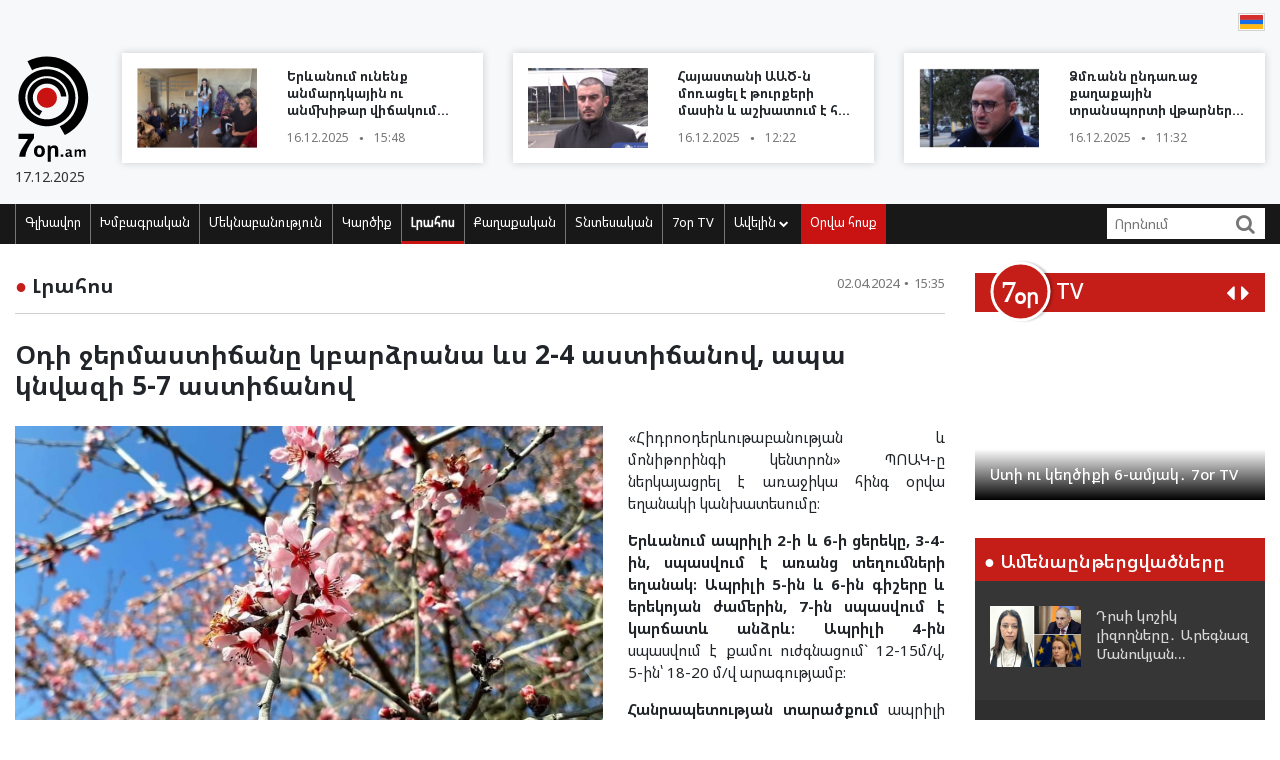

--- FILE ---
content_type: text/html; charset=UTF-8
request_url: https://blog.7or.am/am/news/view/268123/
body_size: 11565
content:
<!DOCTYPE html>
<!--[if lt IE 7]>
<html class="no-js lt-ie9 lt-ie8 lt-ie7"> <![endif]-->
<!--[if IE 7]>
<html class="no-js lt-ie9 lt-ie8"> <![endif]-->
<!--[if IE 8]>
<html class="no-js lt-ie9"> <![endif]-->
<!--[if gt IE 8]><!-->
<html class="no-js">
<!--<![endif]-->

<head>
    <meta charset="utf-8" />
    <meta http-equiv="X-UA-Compatible" content="IE=edge,chrome=1" />
    <title>Օդի ջերմաստիճանը կբարձրանա ևս 2-4 աստիճանով, ապա կնվազի 5-7 աստիճանով - Լուրեր Հայաստանից</title>

    
    <meta property="og:title" content="Օդի ջերմաստիճանը կբարձրանա ևս 2-4 աստիճանով, ապա կնվազի 5-7 աստիճանով" />
                                <meta property="og:image" content="https://blog.7or.am/images/news/big/2024/04/1712057801_և.png" />
                                    
        <meta property="og:type" content="article" />
    <meta property="og:url" content="https://blog.7or.am/am/news/view/268123/" />
    <meta name="description" content="Երևանում ապրիլի 2-ի և 6-ի ցերեկը, 3-4-ին, սպասվում է առանց տեղումների եղանակ։ Ապրիլի 5-ին և 6-ին գիշերը և երեկոյան ժամերին, 7-ին սպասվում է կարճատև անձրև։">
    

    <meta property="og:site_name" content="www.7or.am" />
    <meta property="fb:admins" content="1642310508" />
    <meta property="fb:app_id" content="359645270729720"/>
    <meta name="viewport" content="width=device-width, initial-scale=1.0, maximum-scale=1.0, minimum-scale=1.0, user-scalable=no" />
    <link async rel="stylesheet" type="text/css" href="/css/font-awesome.css" />
    <link rel="apple-touch-icon" sizes="57x57" href="/img/favicons/apple-icon-57x57.png">
	<link rel="apple-touch-icon" sizes="60x60" href="/img/favicons/apple-icon-60x60.png">
	<link rel="apple-touch-icon" sizes="72x72" href="/img/favicons/apple-icon-72x72.png">
	<link rel="apple-touch-icon" sizes="76x76" href="/img/favicons/apple-icon-76x76.png">
	<link rel="apple-touch-icon" sizes="114x114" href="/img/favicons/apple-icon-114x114.png">
	<link rel="apple-touch-icon" sizes="120x120" href="/img/favicons/apple-icon-120x120.png">
	<link rel="apple-touch-icon" sizes="144x144" href="/img/favicons/apple-icon-144x144.png">
	<link rel="apple-touch-icon" sizes="152x152" href="/img/favicons/apple-icon-152x152.png">
	<link rel="apple-touch-icon" sizes="180x180" href="/img/favicons/apple-icon-180x180.png">
	<link rel="icon" type="image/png" sizes="192x192"  href="/img/favicons/android-icon-192x192.png">
	<link rel="icon" type="image/png" sizes="32x32" href="/img/favicons/favicon-32x32.png">
	<link rel="icon" type="image/png" sizes="96x96" href="/img/favicons/favicon-96x96.png">
	<link rel="icon" type="image/png" sizes="16x16" href="/img/favicons/favicon-16x16.png">
	<link rel="manifest" href="/img/favicons/manifest.json">
	<meta name="msapplication-TileColor" content="#ffffff">
	<meta name="msapplication-TileImage" content="/img/favicons/ms-icon-144x144.png">
	<meta name="theme-color" content="#ffffff">
    <!-- <link rel="stylesheet" type="text/css" href="css/bootstrap.css" />-->
    <link async rel="stylesheet" href="https://stackpath.bootstrapcdn.com/bootstrap/4.3.1/css/bootstrap.min.css" integrity="sha384-ggOyR0iXCbMQv3Xipma34MD+dH/1fQ784/j6cY/iJTQUOhcWr7x9JvoRxT2MZw1T" crossorigin="anonymous">
    <link async rel="stylesheet" type="text/css" href="/css/main.css" />
    <link async rel="stylesheet" type="text/css" href="/css/main-print.css" media="print" />
    <link async rel="stylesheet" href="https://cdn.jsdelivr.net/npm/simplebar@4.0.0/dist/simplebar.css">
    <script src="/js/vendor/modernizr-2.6.2-respond-1.1.0.min.js"></script>
    <script src="/js/vendor/jquery-3.4.1.min.js"></script>
    <!-- <script src="js/vendor/jquery-ui-1.11.4.min.js"></script>-->
    <script src="/js/vendor/moment-with-locales.min.js"></script>
    <script src="/js/vendor/bootstrap.min.js"></script>
    <script async src="https://platform.twitter.com/widgets.js" charset="utf-8"></script>
    <!--<script src="//localhost:35729/livereload.js"></script>-->
    <script>
        var myurl = "https://blog.7or.am/am";
    </script>
    <style>
	.fb-like>span, .fb-like>span>iframe { width:130px !important;}

    </style>
</head>

<body class="page-home">
    <div id="fb-root"></div>
    <!--    <script async defer crossorigin="anonymous" src="https://connect.facebook.net/hy_AM/sdk.js#xfbml=1&version=v3.3"></script>-->
	<script async defer crossorigin="anonymous" src="https://connect.facebook.net/hy_AM/sdk.js#xfbml=1&version=v9.0&appId=359645270729720&autoLogAppEvents=1" nonce="gqhFzuxY"></script>
        <!--<div id="fb-root"></div>
<script async defer crossorigin="anonymous" src="https://connect.facebook.net/en_US/sdk.js#xfbml=1&version=v3.3"></script>-->
    <header>
        <section class="headerTop">
            <div class="container">
                                <section class="banner" style="padding-top: 10px;">
                              <!--       <a href="https://www.facebook.com/share/1GoFHwaarn/?mibextid=wwXIfr" target="_blank">
                        <img src="/img/banners/election-2025/banner-top.jpg" class="img-fluid d-none d-md-block d-lg-block" alt="Responsive image">
                        <img src="/img/banners/election-2025/banner-top-mobile.jpg" class="img-fluid d-xl-none d-lg-none d-md-none d-sm-block" alt="Responsive image">
                    </a> -->
                                </section>
                <section class="flags">
                    <div class="fb-like" data-href="https://www.facebook.com/7or.am/" data-width="130" data-layout="button_count" data-action="like" data-size="small" data-show-faces="true" data-share="false"></div>
                                                                                                                                                                                                                                                                                                                                                                                                                                                                                                                                                                                                                                                                                                        
                        
                                                                                                                    <a href="https://blog.7or.am/am/news/view/268123/"><img src="/img/svg/7orhy.svg" /></a>                                    </section>
                <div class="row mt-2 align-items-center">
                    <div class="col-sm-12 col-lg-1">
                        <a href="https://blog.7or.am/am" title="7or.am" class="logo mobileLogo d-lg-none">
                            <img class="img-fluid" src="/img/svg/7orlogo1.svg" alt="" title="" />
                            <div>
                                <img src="/img/svg/7orlogo2.svg" alt="" title="" />
                                <span>17.12.2025</span>
                            </div>
                        </a>
                        <a href="https://blog.7or.am/am" class="logo d-none d-lg-block">
                            <img class="img-fluid" src="/img/svg/7orLogo.svg" alt="" title="" />
                            <div>
                                <span>17.12.2025</span>
                            </div>
                        </a>
                    </div>
                    <div class="col-12 d-block d-lg-none">
                        <section class="headerBottom">
                            <div class="menu-container">
                                <ul class="nav">
                                    <li class="nav-item dropdown" id="show-more">
                                        <a class="nav-link" href="#" role="button" aria-haspopup="true" aria-expanded="false"><i class="fa fa-bars"></i></a>
                                        <ul id="smallMenu">
                                            <li>
                                                <form class="form-inline nav-link">
                                                    <div class="input-group">
                                                        <input class="form-control-sm" type="search" placeholder="Որոնում…" aria-label="Search">
                                                        <div class="input-group-append">
                                                            <span class="searchIcon" type="submit"><i class="fa fa-search"></i></span>
                                                        </div>
                                                    </div>
                                                </form>
                                                <button type="button" class="close d-none" aria-label="Close">
                                                    <span aria-hidden="true">&times;</span>
                                                </button>
                                            </li>
                                            <li><a class="nav-link " href="https://blog.7or.am/am">Գլխավոր</a></li>
                                            				                            <li><a class="nav-link" href="https://blog.7or.am/am/news/category/15/xmbagrakan">Խմբագրական</a></li>
				                            				                            <li><a class="nav-link" href="https://blog.7or.am/am/news/category/18/meknabanutiun">Մեկնաբանություն</a></li>
				                            				                            <li><a class="nav-link" href="https://blog.7or.am/am/news/category/16/karciq">Կարծիք</a></li>
				                            				                            <li><a class="nav-link" href="https://blog.7or.am/am/news/category/14/lrahos">Լրահոս</a></li>
				                            				                            <li><a class="nav-link" href="https://blog.7or.am/am/news/category/7/political">Քաղաքական</a></li>
				                            				                            <li><a class="nav-link" href="https://blog.7or.am/am/news/category/8/tntesakan">Տնտեսական</a></li>
				                            				                            <li><a class="nav-link" href="https://blog.7or.am/am/news/category/35/7or-tv">7օր TV</a></li>
				                            				                            			                                <li><a class="nav-link" href="https://blog.7or.am/am/news/category/13/tesanyut">Տեսանյութ</a></li>
			                                			                                <li><a class="nav-link" href="https://blog.7or.am/am/news/category/20/tesasrah">Տեսասրահ</a></li>
			                                			                                <li><a class="nav-link" href="https://blog.7or.am/am/news/category/19/cur_haeli">Ծուռ հայելի</a></li>
			                                			                                <li><a class="nav-link" href="https://blog.7or.am/am/news/category/6/uxix_xostq">Ուղիղ խոսք</a></li>
			                                			                                <li><a class="nav-link" href="https://blog.7or.am/am/news/category/9/taracashrjan">Աշխարհ</a></li>
			                                			                                <li><a class="nav-link" href="https://blog.7or.am/am/news/category/17/harcazriuc">Հարցազրույց</a></li>
			                                                                        </ul>
                                    </li>
                                    <li class="nav-item flow"><a class="nav-link" href="https://blog.7or.am/am/news/orvahosq/">Օրվա հոսք</a></li>
                                </ul>
                            </div>
                        </section>
                    </div>
                    <div class="col-sm-12 col-lg-11">
                        <div class="row">
												<div class="col-sm-12 col-md-4  d-none d-md-block d-lg-block d-xl-block">
                                <a href="https://blog.7or.am/am/news/view/287630/" class="newsBlock">
                                    <div class="row">
                                        <div class="col-sm-12 col-lg-5 ">
                                            <div class="newsBlockImg">
		                                        <div class="img" style="background-image: url('https://blog.7or.am/images/news/thumb/2025/12/1765885952_be funky7z44 - 2025-12-16T155214.450.jpg')" title="Երևանում ունենք անմարդկային ու անմխիթար վիճակում ապրող բնակիչներ (տեսանյութ)">
		                                        </div>
	                                        </div>
                                        </div>
                                        <div class="col-sm-12 col-lg-7">
                                            <div class="newsBlockTitle">
                                                <h2>Երևանում ունենք անմարդկային ու անմխիթար վիճակում ապրող բնակիչներ (տեսանյութ)</h2>
                                                <p class="newsBlockDate d-flex">16.12.2025 <span>&#9679;</span> 15:48</p>
                                            </div>
                                        </div>
                                    </div>
                                </a>
                            </div>
												<div class="col-sm-12 col-md-4  d-none d-md-block d-lg-block d-xl-block">
                                <a href="https://blog.7or.am/am/news/view/287624/" class="newsBlock">
                                    <div class="row">
                                        <div class="col-sm-12 col-lg-5 ">
                                            <div class="newsBlockImg">
		                                        <div class="img" style="background-image: url('https://blog.7or.am/images/news/thumb/2025/12/1765873650_be funky7z44 - 2025-12-16T122708.596.jpg')" title="Հայաստանի ԱԱԾ-ն մոռացել է թուրքերի մասին և աշխատում է հայ ժողովրդի դեմ․ Սամվել Հակոբյան (տեսանյութ)">
		                                        </div>
	                                        </div>
                                        </div>
                                        <div class="col-sm-12 col-lg-7">
                                            <div class="newsBlockTitle">
                                                <h2>Հայաստանի ԱԱԾ-ն մոռացել է թուրքերի մասին և աշխատում է հայ ժողովրդի դեմ․ Սամվել Հակոբյան (տեսանյութ)</h2>
                                                <p class="newsBlockDate d-flex">16.12.2025 <span>&#9679;</span> 12:22</p>
                                            </div>
                                        </div>
                                    </div>
                                </a>
                            </div>
												<div class="col-sm-12 col-md-4  d-none d-md-block d-lg-block d-xl-block">
                                <a href="https://blog.7or.am/am/news/view/287620/" class="newsBlock">
                                    <div class="row">
                                        <div class="col-sm-12 col-lg-5 ">
                                            <div class="newsBlockImg">
		                                        <div class="img" style="background-image: url('https://blog.7or.am/images/news/thumb/2025/12/1765871031_be funky7z44 - 2025-12-16T114334.428.jpg')" title="Ձմռանն ընդառաջ քաղաքային տրանսպորտի վթարների մասին (տեսանյութ)">
		                                        </div>
	                                        </div>
                                        </div>
                                        <div class="col-sm-12 col-lg-7">
                                            <div class="newsBlockTitle">
                                                <h2>Ձմռանն ընդառաջ քաղաքային տրանսպորտի վթարների մասին (տեսանյութ)</h2>
                                                <p class="newsBlockDate d-flex">16.12.2025 <span>&#9679;</span> 11:32</p>
                                            </div>
                                        </div>
                                    </div>
                                </a>
                            </div>
						                        </div>
                    </div>
                </div>
            </div>
        </section>
        <section class="headerBottom d-none d-lg-block">
            <div class="container">
                <div class="menu-container">
                    <ul class="nav">
                        <li class="nav-item "><a class="nav-link " href="https://blog.7or.am/am" title="Գլխավոր">Գլխավոր</a></li>
                                                <li class="nav-item "><a class="nav-link" href="https://blog.7or.am/am/news/category/15/xmbagrakan">Խմբագրական</a></li>
                                                <li class="nav-item "><a class="nav-link" href="https://blog.7or.am/am/news/category/18/meknabanutiun">Մեկնաբանություն</a></li>
                                                <li class="nav-item "><a class="nav-link" href="https://blog.7or.am/am/news/category/16/karciq">Կարծիք</a></li>
                                                <li class="nav-item active"><a class="nav-link" href="https://blog.7or.am/am/news/category/14/lrahos">Լրահոս</a></li>
                                                <li class="nav-item "><a class="nav-link" href="https://blog.7or.am/am/news/category/7/political">Քաղաքական</a></li>
                                                <li class="nav-item "><a class="nav-link" href="https://blog.7or.am/am/news/category/8/tntesakan">Տնտեսական</a></li>
                                                <li class="nav-item "><a class="nav-link" href="https://blog.7or.am/am/news/category/35/7or-tv">7օր TV</a></li>
                                                <li class="nav-item dropdown">
                            <a class="nav-link dropdown-toggle" href="#" id="navbarDropdownMenuLink" role="button"
                               data-toggle="dropdown"
                               aria-haspopup="true" aria-expanded="false">Ավելին <i class="fa fa-chevron-down"></i></a>
                            <ul class="dropdown-menu" aria-labelledby="navbarDropdownMenuLink">
                                                                <li><a href="https://blog.7or.am/am/news/category/7/political">Քաղաքական</a></li>
                                                                <li><a href="https://blog.7or.am/am/news/category/8/tntesakan">Տնտեսական</a></li>
                                                                <li><a href="https://blog.7or.am/am/news/category/13/tesanyut">Տեսանյութ</a></li>
                                                                <li><a href="https://blog.7or.am/am/news/category/20/tesasrah">Տեսասրահ</a></li>
                                                                <li><a href="https://blog.7or.am/am/news/category/19/cur_haeli">Ծուռ հայելի</a></li>
                                                                <li><a href="https://blog.7or.am/am/news/category/6/uxix_xostq">Ուղիղ խոսք</a></li>
                                                                <li><a href="https://blog.7or.am/am/news/category/9/taracashrjan">Աշխարհ</a></li>
                                                                <li><a href="https://blog.7or.am/am/news/category/17/harcazriuc">Հարցազրույց</a></li>
                                                                
                            </ul>
                        </li>
                        <li class="nav-item flow d-none d-sm-block"><a class="nav-link" href="https://blog.7or.am/am/news/orvahosq/">Օրվա հոսք</a>
                        </li>
                    </ul>
                    <div class="d-flex col-sm-3 col-lg-2">
                        <form class="form-inline">
                            <div class="input-group">
                                <input class="form-control-sm" type="search" placeholder="Որոնում" aria-label="Search">
                                <div class="input-group-append">
                                    <span class="searchIcon" type="submit"><i class="fa fa-search"></i></span>
                                </div>
                            </div>
                        </form>
                    </div>
                </div>
            </div>
        </section>
    </header>
    <script>
        
        $(document).ready(function(){
            $(".searchIcon").click(function() {
                var searchtext = $(this).parents("form").submit();
                return false;
            });
            $('input[type="search"]').parents("form").submit(function(e){
                var searchtext = $(this).find('input[type="search"]').val();
                if (searchtext.length < 3)
                    return false;
                document.location.href = myurl + "/news/search/" + searchtext;
                return false;
            });
        });
        
    </script>
<section class="content inner-content page-details">
    <div class="container">
        <div class="row">
            <div class="col-12 col-md-8 col-lg-9">
                <div class="clearfix">
                    <h2 class="contentTitle float-left"><span>&#9679;</span> <a href="https://blog.7or.am/am/news/category/14/lrahos">Լրահոս</a></h2>
                    <p class="newsBlockDate d-flex float-right">02.04.2024 <span>&#9679;</span> 15:35</p>
                </div>
                <hr>
                <div class="commentaryContent">
                    <h3>
                        Օդի ջերմաստիճանը կբարձրանա ևս 2-4 աստիճանով, ապա կնվազի 5-7 աստիճանով
                    </h3>
                    <div>
                                                    <img class="img-fluid" src="https://blog.7or.am/images/news/big/2024/04/1712057801_և.png" alt="Օդի ջերմաստիճանը կբարձրանա ևս 2-4 աստիճանով, ապա կնվազի 5-7 աստիճանով" title="Օդի ջերմաստիճանը կբարձրանա ևս 2-4 աստիճանով, ապա կնվազի 5-7 աստիճանով">
                                                <p style="text-align: justify;">&laquo;Հիդրոօդերևութաբանության և մոնիթորինգի կենտրոն&raquo; ՊՈԱԿ-ը ներկայացրել է առաջիկա հինգ օրվա եղանակի կանխատեսումը։</p>
<p style="text-align: justify;"><strong>Երևանում ապրիլի 2-ի և 6-ի ցերեկը, 3-4-ին, սպասվում է առանց տեղումների եղանակ։ Ապրիլի 5-ին և 6-ին գիշերը և երեկոյան ժամերին, 7-ին սպասվում է կարճատև անձրև։ Ապրիլի 4-ին</strong> սպասվում է քամու ուժգնացում` 12-15մ/վ, 5-ին՝ 18-20 մ/վ արագությամբ:</p>
<p style="text-align: justify;"><strong>Հանրապետության տարածքում</strong> ապրիլի 2-ի ցերեկը, 3-4-ին սպասվում է առանց տեղումների եղանակ։ Ապրիլի 5-7-ին առանձին շրջաններում սպասվում է կարճատև անձրև։</p>
<p style="text-align: justify;">Քամին՝ հարավարևմտյան 2-5մ/վ, ապրիլի 4-ին և 6-ին առանձին վայրերում սպասվում է քամու ուժգնացում՝ 16-20մ/վ, 5-ին` 20-25մ/վ արագությամբ:</p>
<p style="text-align: justify;"><strong>Օդի ջերմաստիճանը ապրիլի 2-5-ին աստիճանաբար կբարձրանա ևս 2-4 աստիճանով, 6-7-ին կնվազի 5-7 աստիճանով։</strong></p>
                        
                    </div>
                </div>
                <div style="background-color: #E0E0E0; width:100%; padding:5px;margin-top: 5px;">
                         <div class="sharethis-inline-share-buttons"></div>
                </div>
                <section class="commentary ">
    <h2 class="contentTitle"><span>&#9679; </span>  Այս խորագրի վերջին նյութերը</h2>
    <div class="row">
                <div class="col-12 col-md-4">
    <a href="https://blog.7or.am/am/news/view/287633/" class="newsBlock">
        <div class="newsImg">
            <div class="img" style="background-image: url('https://blog.7or.am/images/news/big/2025/12/1765906351_1630303485_240936945_553365229238776_1402841454349544131_n.jpg')"></div>
        </div>
        
        <div class="newsBlockTitle">
            <h2>Փաշինյանը «դրսից աղջիկ է բերում». երբ կդիմի Էրդողանին ու Ալիևին (տեսանյութ)</h2>
            <p class="newsBlockDate d-flex">16.12.2025 <span>&#9679;</span> 21:26</p>
        </div>
                <div class="newsBlockText">
            <p>Փաշինյանը «դրսից աղջիկ է բերում». երբ կդիմի Էրդողանին ու Ալիևին&#58;</p>
        </div>
            </a>
</div>
                <div class="col-12 col-md-4">
    <a href="https://blog.7or.am/am/news/view/287632/" class="newsBlock">
        <div class="newsImg">
            <div class="img" style="background-image: url('https://blog.7or.am/images/news/big/2025/12/1765886960_be funky7z44 - 2025-12-16T160910.491.jpg')"></div>
        </div>
        
        <div class="newsBlockTitle">
            <h2>Պատարագչի կողմից եպիսկոպոսապետի և եպիսկոպոսի անունների կամայական կամ դիտավորյալ զեղչումն աղավաղում է Սուրբ Պատարագի խորհրդի ամբողջական ընկալումը․ Մայր Աթոռ</h2>
            <p class="newsBlockDate d-flex">16.12.2025 <span>&#9679;</span> 16:08</p>
        </div>
                <div class="newsBlockText">
            <p>Հիշյալ անունների հիշատակումը Սուրբ Պատարագի ժամանակ համախմբված եկեղեցին դարձնում է առաքելական և ընդհանրական Եկեղեցու մաս։</p>
        </div>
            </a>
</div>
                <div class="col-12 col-md-4">
    <a href="https://blog.7or.am/am/news/view/287631/" class="newsBlock">
        <div class="newsImg">
            <div class="img" style="background-image: url('https://blog.7or.am/images/news/big/2025/12/1765886801_be funky7z44 - 2025-12-16T160631.660.jpg')"></div>
        </div>
        
        <div class="newsBlockTitle">
            <h2>Արարատում «Opel»-ը hարվածել է շանը, մեկ այլ «Opel» բախվել է կայանված ավտոմեքենային, վերջինն էլ վրшերթի է ենթարկել վարորդին</h2>
            <p class="newsBlockDate d-flex">16.12.2025 <span>&#9679;</span> 16:06</p>
        </div>
                <div class="newsBlockText">
            <p>Ավտովթար-վրաերթի հետևանքով վիրավոր վարորդը մարմնական վնասվածքներով տեղափոխվել է «Էրեբունի» բժշկական կենտրոն։</p>
        </div>
            </a>
</div>
                <div class="col-12 col-md-4">
    <a href="https://blog.7or.am/am/news/view/287627/" class="newsBlock">
        <div class="newsImg">
            <div class="img" style="background-image: url('https://blog.7or.am/images/news/big/2025/12/1765875007_be funky7z44 - 2025-12-16T124952.229.jpg')"></div>
        </div>
        
        <div class="newsBlockTitle">
            <h2>ՀՀ ԿԲ-ն  վերաֆինանսավորման տոկոսադրույքն իջեցրել է 0.25 տոկոսային կետով</h2>
            <p class="newsBlockDate d-flex">16.12.2025 <span>&#9679;</span> 12:49</p>
        </div>
                <div class="newsBlockText">
            <p>Հայաստանի Հանրապետության կենտրոնական բանկի կողմից բանկերից ներգրավվող միջոցների տոկոսադրույքը սահմանվել է 5.00 &#37;&#58;</p>
        </div>
            </a>
</div>
                <div class="col-12 col-md-4">
    <a href="https://blog.7or.am/am/news/view/287626/" class="newsBlock">
        <div class="newsImg">
            <div class="img" style="background-image: url('https://blog.7or.am/images/news/big/2025/12/1765874793_be funky7z44 - 2025-12-16T124623.861.jpg')"></div>
        </div>
        
        <div class="newsBlockTitle">
            <h2>«Hyundai Elysion»-ն Ապարանի տարածքում դուրս է եկել երթևեկելի գոտուց և գլխիվայր հայտնվել դաշտում. կա տուժած</h2>
            <p class="newsBlockDate d-flex">16.12.2025 <span>&#9679;</span> 12:46</p>
        </div>
                <div class="newsBlockText">
            <p>Վթարի փաստով Ապարանի քննչական բաժնում նախաձեռնվել է քրեական վարույթ, որտեղ էլ պարզվում է ավտոմեքենայի սեփականատիրոջ, վարորդի և վիրավորի ինքնությունը&#58; </p>
        </div>
            </a>
</div>
                <div class="col-12 col-md-4">
    <a href="https://blog.7or.am/am/news/view/287625/" class="newsBlock">
        <div class="newsImg">
            <div class="img" style="background-image: url('https://blog.7or.am/images/news/big/2025/12/1765874453_be funky7z44 - 2025-12-16T124040.707.jpg')"></div>
        </div>
        
        <div class="newsBlockTitle">
            <h2>Միքայել Աջապահյանը տեղափոխվել է հիվանդանոց</h2>
            <p class="newsBlockDate d-flex">16.12.2025 <span>&#9679;</span> 12:40</p>
        </div>
                <div class="newsBlockText">
            <p>Այս պահին նա անցնում է բժշկական հետազոտություններ&#58;</p>
        </div>
            </a>
</div>
            </div>
</section>            </div>
            <div class="col-12 col-md-4 col-lg-3">
                <section class="sidebar">
                    <div id="carouselControls" class="carousel slide" data-interval="false">
        <div class="carousel-inner">
            <div class="carousel-header">
                <script src="https://apis.google.com/js/platform.js"></script>
                <div class="logo-label">
                    <a href="https://blog.7or.am/am/news/category/35/7or-tv">
                        <img src="/img/svg/7ortv.svg" alt="logo">
                    </a>
                        <h2> TV</h2>
                </div>
                <div class="carousel-controls">
                    <a class="" href="#carouselControls" role="button" data-slide="prev">
                        <!--<span class="carousel-control-prev-icon" aria-hidden="true"></span>-->
                        <i class="fa fa-caret-left"></i>
                        <span class="sr-only">Previous</span>
                    </a>
                    <a class="" href="#carouselControls" role="button" data-slide="next">
                        <i class="fa fa-caret-right"></i>
                        <span class="sr-only">Next</span>
                    </a>
                </div>
                <div class="g-ytsubscribe" data-channelid="UCPa14mBWNioWR3aBSsOShCA" data-layout="default" data-count="hidden"></div>
            </div>

                            <div class="carousel-item item active">
                    <iframe data-url="https://www.youtube.com/embed/mVEfUi7SK7k?rel=0&autoplay=1&mute=1" width="266" height="190" src="https://www.youtube.com/embed/mVEfUi7SK7k?rel=0&autoplay=1&mute=1" frameborder="0" allow="accelerometer;  encrypted-media; gyroscope; picture-in-picture" allowfullscreen></iframe>

                    <!-- div class="fb-video" data-href="https://www.facebook.com/facebook/videos/mVEfUi7SK7k/" data-width="266" data-show-text="false" data-allowfullscreen

="true" data-autoplay="true">
                    </div-->
                    <div class="carousel-caption">
                        <h5>Ստի ու կեղծիքի 6-ամյակ․ 7or TV</h5>
                    </div>
                </div>
                            <div class="carousel-item item ">
                    <iframe data-url="https://www.youtube.com/embed/VjrEPqdYoLs?rel=0&autoplay=1&mute=1" width="266" height="190" src="https://www.youtube.com/embed/VjrEPqdYoLs?rel=0&autoplay=1&mute=1" frameborder="0" allow="accelerometer;  encrypted-media; gyroscope; picture-in-picture" allowfullscreen></iframe>

                    <!-- div class="fb-video" data-href="https://www.facebook.com/facebook/videos/VjrEPqdYoLs/" data-width="266" data-show-text="false" data-allowfullscreen

="true" data-autoplay="true">
                    </div-->
                    <div class="carousel-caption">
                        <h5>«Լֆիկական Օսվենցիմից» մինչև «հեղափոխական» անձրևանոց. 7or TV</h5>
                    </div>
                </div>
                            <div class="carousel-item item ">
                    <iframe data-url="https://www.youtube.com/embed/r-bQl-nEc04?rel=0&autoplay=1&mute=1" width="266" height="190" src="https://www.youtube.com/embed/r-bQl-nEc04?rel=0&autoplay=1&mute=1" frameborder="0" allow="accelerometer;  encrypted-media; gyroscope; picture-in-picture" allowfullscreen></iframe>

                    <!-- div class="fb-video" data-href="https://www.facebook.com/facebook/videos/r-bQl-nEc04/" data-width="266" data-show-text="false" data-allowfullscreen

="true" data-autoplay="true">
                    </div-->
                    <div class="carousel-caption">
                        <h5>Ինչպես Նիկոլը դավաճանեց Արցախին ու Հայաստանին և խաբեց հայ ժողովրդին․ 7or TV</h5>
                    </div>
                </div>
                            <div class="carousel-item item ">
                    <iframe data-url="https://www.youtube.com/embed/Fx1z54FPt2c?rel=0&autoplay=1&mute=1" width="266" height="190" src="https://www.youtube.com/embed/Fx1z54FPt2c?rel=0&autoplay=1&mute=1" frameborder="0" allow="accelerometer;  encrypted-media; gyroscope; picture-in-picture" allowfullscreen></iframe>

                    <!-- div class="fb-video" data-href="https://www.facebook.com/facebook/videos/Fx1z54FPt2c/" data-width="266" data-show-text="false" data-allowfullscreen

="true" data-autoplay="true">
                    </div-->
                    <div class="carousel-caption">
                        <h5>Նիկոլական ստեր (ռետրո). 7or TV</h5>
                    </div>
                </div>
                            <div class="carousel-item item ">
                    <iframe data-url="https://www.youtube.com/embed/soZH997eJ8k?rel=0&autoplay=1&mute=1" width="266" height="190" src="https://www.youtube.com/embed/soZH997eJ8k?rel=0&autoplay=1&mute=1" frameborder="0" allow="accelerometer;  encrypted-media; gyroscope; picture-in-picture" allowfullscreen></iframe>

                    <!-- div class="fb-video" data-href="https://www.facebook.com/facebook/videos/soZH997eJ8k/" data-width="266" data-show-text="false" data-allowfullscreen

="true" data-autoplay="true">
                    </div-->
                    <div class="carousel-caption">
                        <h5>Նիկոլական կռուտիտներ` պատերազմի ու զոհերի թեմայով. 7or TV</h5>
                    </div>
                </div>
                    </div>
    </div>                <section class="most-read ">
    <h2 class="sidebarTitle"><span>&#9679;</span> Ամենաընթերցվածները</h2>
    <div></div>
        <div class="sidebarNewsBlock">
        <div class="row">
            <div class="col-5">
                <div class="newsBlockImg">
                    <img class="img-fluid" src="https://blog.7or.am/images/news/thumb/2025/12/1765814871_3.jpg" alt="headerImg" />
                </div>
            </div>
            <div class="col-7">
                <div class="newsBlockTitle">
                    <h2><a href="https://blog.7or.am/am/news/view/287611/">Դրսի կոշիկ լիզողները․ Արեգնազ Մանուկյան (տեսանյութ)</a></h2>
                </div>
            </div>
        </div>
    </div>
        <div class="sidebarNewsBlock">
        <div class="row">
            <div class="col-5">
                <div class="newsBlockImg">
                    <img class="img-fluid" src="https://blog.7or.am/images/news/thumb/2025/12/1765814796_3.jpg" alt="headerImg" />
                </div>
            </div>
            <div class="col-7">
                <div class="newsBlockTitle">
                    <h2><a href="https://blog.7or.am/am/news/view/287610/">Փաշինյանը՝ Ալիևի փաստաբան (տեսանյութ)</a></h2>
                </div>
            </div>
        </div>
    </div>
        <div class="sidebarNewsBlock">
        <div class="row">
            <div class="col-5">
                <div class="newsBlockImg">
                    <img class="img-fluid" src="https://blog.7or.am/images/news/thumb/2025/12/1765800952_3.jpg" alt="headerImg" />
                </div>
            </div>
            <div class="col-7">
                <div class="newsBlockTitle">
                    <h2><a href="https://blog.7or.am/am/news/view/287607/">Լարված իրավիճակ․ Միքայել Սրբազանի դատին մարդկանց ներս չեն թողնում (տեսանյութ)</a></h2>
                </div>
            </div>
        </div>
    </div>
        <div class="sidebarNewsBlock">
        <div class="row">
            <div class="col-5">
                <div class="newsBlockImg">
                    <img class="img-fluid" src="https://blog.7or.am/images/news/thumb/2025/12/1765705263_3.jpg" alt="headerImg" />
                </div>
            </div>
            <div class="col-7">
                <div class="newsBlockTitle">
                    <h2><a href="https://blog.7or.am/am/news/view/287585/">Ինչպես է «ժողվարչապետ» Նիկոլ Փաշինյանի ավտոշարասյունը շտապում կեղծ պատարագի (տեսանյութ)</a></h2>
                </div>
            </div>
        </div>
    </div>
        <div class="sidebarNewsBlock">
        <div class="row">
            <div class="col-5">
                <div class="newsBlockImg">
                    <img class="img-fluid" src="https://blog.7or.am/images/news/thumb/2025/12/1765704895_3.jpg" alt="headerImg" />
                </div>
            </div>
            <div class="col-7">
                <div class="newsBlockTitle">
                    <h2><a href="https://blog.7or.am/am/news/view/287584/">«Մայր Հայաստանը» Մայր Աթոռում մասնակցել է պատարագի (տեսանյութ)</a></h2>
                </div>
            </div>
        </div>
    </div>
        <div class="sidebarNewsBlock">
        <div class="row">
            <div class="col-5">
                <div class="newsBlockImg">
                    <img class="img-fluid" src="https://blog.7or.am/images/news/thumb/2025/12/1765650903_3.jpg" alt="headerImg" />
                </div>
            </div>
            <div class="col-7">
                <div class="newsBlockTitle">
                    <h2><a href="https://blog.7or.am/am/news/view/287579/">Մտքի գիգանտ, Սորոսին առանձնապես մոտ կանգնած անձ մը (տեսանյութ)</a></h2>
                </div>
            </div>
        </div>
    </div>
    </section>                <section class="news-flow">
    <h2 class="sidebarTitle"><span>&#9679;</span> <a href="https://blog.7or.am/am/news/category/14/lrahos">Լրահոս</a></h2>
    <div class="flowContainer">
        <div data-simplebar data-simplebar-auto-hide="false">
                        <div class="newsBlock">
                <div class="row">
                    <div class="col-5">
                        <div class="newsBlockImg">
                            <img class="img-fluid" src="https://blog.7or.am/images/news/thumb/2025/12/1765906351_1630303485_240936945_553365229238776_1402841454349544131_n.jpg" alt="headerImg" />
                        </div>
                    </div>
                    <div class="col-7">
                        <div class="newsBlockTitle">
                            <h2><a href="https://blog.7or.am/am/news/view/287633/">Փաշինյանը «դրսից աղջիկ է բերում». երբ կդիմի Էրդողանին ու Ալիևին (տեսանյութ)</a>
                            </h2>
                            <p class="newsBlockDate d-flex">16.12.2025 <span>&#9679;</span> 21:26</p>
                        </div>
                    </div>
                </div>
            </div>
                        <div class="newsBlock">
                <div class="row">
                    <div class="col-5">
                        <div class="newsBlockImg">
                            <img class="img-fluid" src="https://blog.7or.am/images/news/thumb/2025/12/1765886960_be funky7z44 - 2025-12-16T160910.491.jpg" alt="headerImg" />
                        </div>
                    </div>
                    <div class="col-7">
                        <div class="newsBlockTitle">
                            <h2><a href="https://blog.7or.am/am/news/view/287632/">Պատարագչի կողմից եպիսկոպոսապետի և եպիսկոպոսի անունների կամայական կամ դիտավորյալ զեղչումն աղավաղում է Սուրբ Պատարագի խորհրդի ամբողջական ընկալումը․ Մայր Աթոռ</a>
                            </h2>
                            <p class="newsBlockDate d-flex">16.12.2025 <span>&#9679;</span> 16:08</p>
                        </div>
                    </div>
                </div>
            </div>
                        <div class="newsBlock">
                <div class="row">
                    <div class="col-5">
                        <div class="newsBlockImg">
                            <img class="img-fluid" src="https://blog.7or.am/images/news/thumb/2025/12/1765886801_be funky7z44 - 2025-12-16T160631.660.jpg" alt="headerImg" />
                        </div>
                    </div>
                    <div class="col-7">
                        <div class="newsBlockTitle">
                            <h2><a href="https://blog.7or.am/am/news/view/287631/">Արարատում «Opel»-ը hարվածել է շանը, մեկ այլ «Opel» բախվել է կայանված ավտոմեքենային, վերջինն էլ վրшերթի է ենթարկել վարորդին</a>
                            </h2>
                            <p class="newsBlockDate d-flex">16.12.2025 <span>&#9679;</span> 16:06</p>
                        </div>
                    </div>
                </div>
            </div>
                        <div class="newsBlock">
                <div class="row">
                    <div class="col-5">
                        <div class="newsBlockImg">
                            <img class="img-fluid" src="https://blog.7or.am/images/news/thumb/2025/12/1765875007_be funky7z44 - 2025-12-16T124952.229.jpg" alt="headerImg" />
                        </div>
                    </div>
                    <div class="col-7">
                        <div class="newsBlockTitle">
                            <h2><a href="https://blog.7or.am/am/news/view/287627/">ՀՀ ԿԲ-ն  վերաֆինանսավորման տոկոսադրույքն իջեցրել է 0.25 տոկոսային կետով</a>
                            </h2>
                            <p class="newsBlockDate d-flex">16.12.2025 <span>&#9679;</span> 12:49</p>
                        </div>
                    </div>
                </div>
            </div>
                        <div class="newsBlock">
                <div class="row">
                    <div class="col-5">
                        <div class="newsBlockImg">
                            <img class="img-fluid" src="https://blog.7or.am/images/news/thumb/2025/12/1765874793_be funky7z44 - 2025-12-16T124623.861.jpg" alt="headerImg" />
                        </div>
                    </div>
                    <div class="col-7">
                        <div class="newsBlockTitle">
                            <h2><a href="https://blog.7or.am/am/news/view/287626/">«Hyundai Elysion»-ն Ապարանի տարածքում դուրս է եկել երթևեկելի գոտուց և գլխիվայր հայտնվել դաշտում. կա տուժած</a>
                            </h2>
                            <p class="newsBlockDate d-flex">16.12.2025 <span>&#9679;</span> 12:46</p>
                        </div>
                    </div>
                </div>
            </div>
                        <div class="newsBlock">
                <div class="row">
                    <div class="col-5">
                        <div class="newsBlockImg">
                            <img class="img-fluid" src="https://blog.7or.am/images/news/thumb/2025/12/1765874453_be funky7z44 - 2025-12-16T124040.707.jpg" alt="headerImg" />
                        </div>
                    </div>
                    <div class="col-7">
                        <div class="newsBlockTitle">
                            <h2><a href="https://blog.7or.am/am/news/view/287625/">Միքայել Աջապահյանը տեղափոխվել է հիվանդանոց</a>
                            </h2>
                            <p class="newsBlockDate d-flex">16.12.2025 <span>&#9679;</span> 12:40</p>
                        </div>
                    </div>
                </div>
            </div>
                        <div class="newsBlock">
                <div class="row">
                    <div class="col-5">
                        <div class="newsBlockImg">
                            <img class="img-fluid" src="https://blog.7or.am/images/news/thumb/2025/12/1765873650_be funky7z44 - 2025-12-16T122708.596.jpg" alt="headerImg" />
                        </div>
                    </div>
                    <div class="col-7">
                        <div class="newsBlockTitle">
                            <h2><a href="https://blog.7or.am/am/news/view/287624/">Հայաստանի ԱԱԾ-ն մոռացել է թուրքերի մասին և աշխատում է հայ ժողովրդի դեմ․ Սամվել Հակոբյան (տեսանյութ)</a>
                            </h2>
                            <p class="newsBlockDate d-flex">16.12.2025 <span>&#9679;</span> 12:22</p>
                        </div>
                    </div>
                </div>
            </div>
                        <div class="newsBlock">
                <div class="row">
                    <div class="col-5">
                        <div class="newsBlockImg">
                            <img class="img-fluid" src="https://blog.7or.am/images/news/thumb/2025/12/1765873211_be funky7z44 - 2025-12-16T121959.440.jpg" alt="headerImg" />
                        </div>
                    </div>
                    <div class="col-7">
                        <div class="newsBlockTitle">
                            <h2><a href="https://blog.7or.am/am/news/view/287623/">Ձյուն է և մերկասառույց. իրավիճակը ՀՀ ավտոճանապարհներին՝ ժամը 9&#58;00-ի դրությամբ</a>
                            </h2>
                            <p class="newsBlockDate d-flex">16.12.2025 <span>&#9679;</span> 12:18</p>
                        </div>
                    </div>
                </div>
            </div>
                        <div class="newsBlock">
                <div class="row">
                    <div class="col-5">
                        <div class="newsBlockImg">
                            <img class="img-fluid" src="https://blog.7or.am/images/news/thumb/2025/12/1765872453_be funky7z44 - 2025-12-16T120721.151.jpg" alt="headerImg" />
                        </div>
                    </div>
                    <div class="col-7">
                        <div class="newsBlockTitle">
                            <h2><a href="https://blog.7or.am/am/news/view/287622/">Գյումրիում 37-ամյա որդին տանը սպանել է հորն ու մորը</a>
                            </h2>
                            <p class="newsBlockDate d-flex">16.12.2025 <span>&#9679;</span> 12:05</p>
                        </div>
                    </div>
                </div>
            </div>
                        <div class="newsBlock">
                <div class="row">
                    <div class="col-5">
                        <div class="newsBlockImg">
                            <img class="img-fluid" src="https://blog.7or.am/images/news/thumb/2025/12/1765815600_d2064f7f-216f-4b22-af32-0ae7303236e1.jpg" alt="headerImg" />
                        </div>
                    </div>
                    <div class="col-7">
                        <div class="newsBlockTitle">
                            <h2><a href="https://blog.7or.am/am/news/view/287613/">«Մայր Հայաստան»-ի ավագանու անդամներն առաջարկում են Դավթաշենի կենտրոնական այգին անվանակոչել Արցախ</a>
                            </h2>
                            <p class="newsBlockDate d-flex">15.12.2025 <span>&#9679;</span> 20:16</p>
                        </div>
                    </div>
                </div>
            </div>
                        <div class="newsBlock">
                <div class="row">
                    <div class="col-5">
                        <div class="newsBlockImg">
                            <img class="img-fluid" src="https://blog.7or.am/images/news/thumb/2025/12/1765800674_3.jpg" alt="headerImg" />
                        </div>
                    </div>
                    <div class="col-7">
                        <div class="newsBlockTitle">
                            <h2><a href="https://blog.7or.am/am/news/view/287609/">Զինծառայողի մահվան դեպքի առթիվ վարույթի շրջանակներում քրեական հետապնդում է հարուցվել 1 անձի նկատմամբ</a>
                            </h2>
                            <p class="newsBlockDate d-flex">15.12.2025 <span>&#9679;</span> 16:05</p>
                        </div>
                    </div>
                </div>
            </div>
                        <div class="newsBlock">
                <div class="row">
                    <div class="col-5">
                        <div class="newsBlockImg">
                            <img class="img-fluid" src="https://blog.7or.am/images/news/thumb/2025/12/1765800227_3.jpg" alt="headerImg" />
                        </div>
                    </div>
                    <div class="col-7">
                        <div class="newsBlockTitle">
                            <h2><a href="https://blog.7or.am/am/news/view/287608/">Միքայել Սրբազանի գործով դատական նիստը հետաձգվեց (տեսանյութ)</a>
                            </h2>
                            <p class="newsBlockDate d-flex">15.12.2025 <span>&#9679;</span> 15:57</p>
                        </div>
                    </div>
                </div>
            </div>
                        <div class="newsBlock">
                <div class="row">
                    <div class="col-5">
                        <div class="newsBlockImg">
                            <img class="img-fluid" src="https://blog.7or.am/images/news/thumb/2025/12/1765800952_3.jpg" alt="headerImg" />
                        </div>
                    </div>
                    <div class="col-7">
                        <div class="newsBlockTitle">
                            <h2><a href="https://blog.7or.am/am/news/view/287607/">Լարված իրավիճակ․ Միքայել Սրբազանի դատին մարդկանց ներս չեն թողնում (տեսանյութ)</a>
                            </h2>
                            <p class="newsBlockDate d-flex">15.12.2025 <span>&#9679;</span> 15:53</p>
                        </div>
                    </div>
                </div>
            </div>
                        <div class="newsBlock">
                <div class="row">
                    <div class="col-5">
                        <div class="newsBlockImg">
                            <img class="img-fluid" src="https://blog.7or.am/images/news/thumb/2025/12/1765781815_3.jpg" alt="headerImg" />
                        </div>
                    </div>
                    <div class="col-7">
                        <div class="newsBlockTitle">
                            <h2><a href="https://blog.7or.am/am/news/view/287601/">Գեղարքունիքում «Mazda»-ն բախվել է ծառերին ու հայտնվել դաշտում. 24-ամյա ՊՆ ծառայողի մարմինը ավտոմեքենայից դուրս են բերել փրկարարները</a>
                            </h2>
                            <p class="newsBlockDate d-flex">15.12.2025 <span>&#9679;</span> 11:52</p>
                        </div>
                    </div>
                </div>
            </div>
                        <div class="newsBlock">
                <div class="row">
                    <div class="col-5">
                        <div class="newsBlockImg">
                            <img class="img-fluid" src="https://blog.7or.am/images/news/thumb/2025/12/1765782004_3.jpg" alt="headerImg" />
                        </div>
                    </div>
                    <div class="col-7">
                        <div class="newsBlockTitle">
                            <h2><a href="https://blog.7or.am/am/news/view/287602/">Կոտայքի մարզում 7 երիտասարդներ, որոնցից 3-ը անչափահաս, ծեծի են ենթարկել 19-ամյա տղային</a>
                            </h2>
                            <p class="newsBlockDate d-flex">15.12.2025 <span>&#9679;</span> 11:20</p>
                        </div>
                    </div>
                </div>
            </div>
                        <div class="newsBlock">
                <div class="row">
                    <div class="col-5">
                        <div class="newsBlockImg">
                            <img class="img-fluid" src="https://blog.7or.am/images/news/thumb/2025/12/1765777369_3.jpg" alt="headerImg" />
                        </div>
                    </div>
                    <div class="col-7">
                        <div class="newsBlockTitle">
                            <h2><a href="https://blog.7or.am/am/news/view/287598/">Օդի ջերմաստիճանը կնվազի</a>
                            </h2>
                            <p class="newsBlockDate d-flex">15.12.2025 <span>&#9679;</span> 10:39</p>
                        </div>
                    </div>
                </div>
            </div>
                        <div class="newsBlock">
                <div class="row">
                    <div class="col-5">
                        <div class="newsBlockImg">
                            <img class="img-fluid" src="https://blog.7or.am/images/news/thumb/2025/12/1765777064_3.jpg" alt="headerImg" />
                        </div>
                    </div>
                    <div class="col-7">
                        <div class="newsBlockTitle">
                            <h2><a href="https://blog.7or.am/am/news/view/287597/">Մահացել է դաշնակահար և կոմպոզիտոր Լևոն Օգանեզովը</a>
                            </h2>
                            <p class="newsBlockDate d-flex">15.12.2025 <span>&#9679;</span> 09:32</p>
                        </div>
                    </div>
                </div>
            </div>
                        <div class="newsBlock">
                <div class="row">
                    <div class="col-5">
                        <div class="newsBlockImg">
                            <img class="img-fluid" src="https://blog.7or.am/images/news/thumb/2025/12/1765776700_3.jpg" alt="headerImg" />
                        </div>
                    </div>
                    <div class="col-7">
                        <div class="newsBlockTitle">
                            <h2><a href="https://blog.7or.am/am/news/view/287596/">Վարդենյաց լեռնանցքում բուք է․ Լարսը բաց է բոլոր տեսակի տրանսպորտային միջոցների համար</a>
                            </h2>
                            <p class="newsBlockDate d-flex">15.12.2025 <span>&#9679;</span> 09:30</p>
                        </div>
                    </div>
                </div>
            </div>
                        <div class="newsBlock">
                <div class="row">
                    <div class="col-5">
                        <div class="newsBlockImg">
                            <img class="img-fluid" src="https://blog.7or.am/images/news/thumb/2025/12/1765776510_3.jpg" alt="headerImg" />
                        </div>
                    </div>
                    <div class="col-7">
                        <div class="newsBlockTitle">
                            <h2><a href="https://blog.7or.am/am/news/view/287595/">Քաղաքապետարանի ավտոբուսների մասնակցությամբ ամեն 2-րդ վթարի մեղավորը ավտոբուսի վարորդներն են. Hetq.am</a>
                            </h2>
                            <p class="newsBlockDate d-flex">15.12.2025 <span>&#9679;</span> 09:28</p>
                        </div>
                    </div>
                </div>
            </div>
                        <div class="newsBlock">
                <div class="row">
                    <div class="col-5">
                        <div class="newsBlockImg">
                            <img class="img-fluid" src="https://blog.7or.am/images/news/thumb/2025/12/1765776411_3.png" alt="headerImg" />
                        </div>
                    </div>
                    <div class="col-7">
                        <div class="newsBlockTitle">
                            <h2><a href="https://blog.7or.am/am/news/view/287594/">Վանաձորում 22-ամյա վարորդը «Mercedes»-ով վրшերթի է ենթարկել ճանապարհը չթույլատրելի հատվածով անցնող 73-ամյա հետիոտնին․ վերջինը տեղում մшհшցել է</a>
                            </h2>
                            <p class="newsBlockDate d-flex">15.12.2025 <span>&#9679;</span> 09:19</p>
                        </div>
                    </div>
                </div>
            </div>
                        <div class="newsBlock">
                <div class="row">
                    <div class="col-5">
                        <div class="newsBlockImg">
                            <img class="img-fluid" src="https://blog.7or.am/images/news/thumb/2025/12/1765731799_3.jpg" alt="headerImg" />
                        </div>
                    </div>
                    <div class="col-7">
                        <div class="newsBlockTitle">
                            <h2><a href="https://blog.7or.am/am/news/view/287592/">Արագածոտնի թեմը դատապարտում է իրավական համակարգի կողմից իրականացվող բռնшճնշnւմը և անընդունելի համարում Թեմակալ Առաջնորդի կալանքի տակ գտնվելու փաստը</a>
                            </h2>
                            <p class="newsBlockDate d-flex">14.12.2025 <span>&#9679;</span> 21:02</p>
                        </div>
                    </div>
                </div>
            </div>
                        <div class="newsBlock">
                <div class="row">
                    <div class="col-5">
                        <div class="newsBlockImg">
                            <img class="img-fluid" src="https://blog.7or.am/images/news/thumb/2025/12/1765706149_3.jpg" alt="headerImg" />
                        </div>
                    </div>
                    <div class="col-7">
                        <div class="newsBlockTitle">
                            <h2><a href="https://blog.7or.am/am/news/view/287589/">Արդեն 9 տարի մենք գրեթե ձմեռ չենք ունենում</a>
                            </h2>
                            <p class="newsBlockDate d-flex">14.12.2025 <span>&#9679;</span> 13:54</p>
                        </div>
                    </div>
                </div>
            </div>
                        <div class="newsBlock">
                <div class="row">
                    <div class="col-5">
                        <div class="newsBlockImg">
                            <img class="img-fluid" src="https://blog.7or.am/images/news/thumb/2025/12/1765706020_3.png" alt="headerImg" />
                        </div>
                    </div>
                    <div class="col-7">
                        <div class="newsBlockTitle">
                            <h2><a href="https://blog.7or.am/am/news/view/287588/">Երևանում «Mercedes» մակնիշի ավտոմեքենա է այրվել</a>
                            </h2>
                            <p class="newsBlockDate d-flex">14.12.2025 <span>&#9679;</span> 13:52</p>
                        </div>
                    </div>
                </div>
            </div>
                        <div class="newsBlock">
                <div class="row">
                    <div class="col-5">
                        <div class="newsBlockImg">
                            <img class="img-fluid" src="https://blog.7or.am/images/news/thumb/2025/12/1765705898_3.jpg" alt="headerImg" />
                        </div>
                    </div>
                    <div class="col-7">
                        <div class="newsBlockTitle">
                            <h2><a href="https://blog.7or.am/am/news/view/287587/">Օդի ջերմաստիճանը դեկտեմբերի 15-17-ն աստիճանաբար կնվազի՝ գիշերը 4-6, ցերեկը՝ 2-4 աստիճանով</a>
                            </h2>
                            <p class="newsBlockDate d-flex">14.12.2025 <span>&#9679;</span> 13:50</p>
                        </div>
                    </div>
                </div>
            </div>
                        <div class="newsBlock">
                <div class="row">
                    <div class="col-5">
                        <div class="newsBlockImg">
                            <img class="img-fluid" src="https://blog.7or.am/images/news/thumb/2025/12/1765705786_3.jpg" alt="headerImg" />
                        </div>
                    </div>
                    <div class="col-7">
                        <div class="newsBlockTitle">
                            <h2><a href="https://blog.7or.am/am/news/view/287586/">Ուժեղ քամու պատճառով կոտրվել է Ապարանի գլխավոր տոնածառը</a>
                            </h2>
                            <p class="newsBlockDate d-flex">14.12.2025 <span>&#9679;</span> 13:44</p>
                        </div>
                    </div>
                </div>
            </div>
                        <div class="newsBlock">
                <div class="row">
                    <div class="col-5">
                        <div class="newsBlockImg">
                            <img class="img-fluid" src="https://blog.7or.am/images/news/thumb/2025/12/1765705263_3.jpg" alt="headerImg" />
                        </div>
                    </div>
                    <div class="col-7">
                        <div class="newsBlockTitle">
                            <h2><a href="https://blog.7or.am/am/news/view/287585/">Ինչպես է «ժողվարչապետ» Նիկոլ Փաշինյանի ավտոշարասյունը շտապում կեղծ պատարագի (տեսանյութ)</a>
                            </h2>
                            <p class="newsBlockDate d-flex">14.12.2025 <span>&#9679;</span> 13:37</p>
                        </div>
                    </div>
                </div>
            </div>
                        <div class="newsBlock">
                <div class="row">
                    <div class="col-5">
                        <div class="newsBlockImg">
                            <img class="img-fluid" src="https://blog.7or.am/images/news/thumb/2025/12/1765704895_3.jpg" alt="headerImg" />
                        </div>
                    </div>
                    <div class="col-7">
                        <div class="newsBlockTitle">
                            <h2><a href="https://blog.7or.am/am/news/view/287584/">«Մայր Հայաստանը» Մայր Աթոռում մասնակցել է պատարագի (տեսանյութ)</a>
                            </h2>
                            <p class="newsBlockDate d-flex">14.12.2025 <span>&#9679;</span> 13:32</p>
                        </div>
                    </div>
                </div>
            </div>
                        <div class="newsBlock">
                <div class="row">
                    <div class="col-5">
                        <div class="newsBlockImg">
                            <img class="img-fluid" src="https://blog.7or.am/images/news/thumb/2025/12/1765651475_3.jpg" alt="headerImg" />
                        </div>
                    </div>
                    <div class="col-7">
                        <div class="newsBlockTitle">
                            <h2><a href="https://blog.7or.am/am/news/view/287580/">«Մանկական Եվրատեսիլ»-ում Հայաստանը 4-րդն է. հաղթել է Ֆրանսիան (տեսանյութ)</a>
                            </h2>
                            <p class="newsBlockDate d-flex">13.12.2025 <span>&#9679;</span> 22:40</p>
                        </div>
                    </div>
                </div>
            </div>
                        <div class="newsBlock">
                <div class="row">
                    <div class="col-5">
                        <div class="newsBlockImg">
                            <img class="img-fluid" src="https://blog.7or.am/images/news/thumb/2025/12/1765631001_3.jpg" alt="headerImg" />
                        </div>
                    </div>
                    <div class="col-7">
                        <div class="newsBlockTitle">
                            <h2><a href="https://blog.7or.am/am/news/view/287578/">Արագածոտնի թեմի առաջնորդ Մկրտիչ Սրբազանի կալանքը 2 ամսով երկարաձգվել է</a>
                            </h2>
                            <p class="newsBlockDate d-flex">13.12.2025 <span>&#9679;</span> 17:01</p>
                        </div>
                    </div>
                </div>
            </div>
                        <div class="newsBlock">
                <div class="row">
                    <div class="col-5">
                        <div class="newsBlockImg">
                            <img class="img-fluid" src="https://blog.7or.am/images/news/thumb/2025/12/1765623168_3.jpg" alt="headerImg" />
                        </div>
                    </div>
                    <div class="col-7">
                        <div class="newsBlockTitle">
                            <h2><a href="https://blog.7or.am/am/news/view/287575/">Սպիտակ-Գյումրի ճանապարհին «Mitsubishi»-ին դուրս է եկել ճանապարհի երթևեկելի գոտուց և կողաշրջված վիճակում հայտնվել դաշտամիջյան հատվածում․ կա տուժած</a>
                            </h2>
                            <p class="newsBlockDate d-flex">13.12.2025 <span>&#9679;</span> 14:49</p>
                        </div>
                    </div>
                </div>
            </div>
                    </div>
    </div>
</section>                <script type="text/javascript" src="/js/jscalendar/calendar.js"></script>
<script type="text/javascript" src="/js/jscalendar/lang/calendar-am.js"></script>
<script type="text/javascript" src="/js/jscalendar/calendar-setup.js"></script>
<link rel="stylesheet" type="text/css" media="all" href="/js/jscalendar/calendar-red.css" title="win2k-cold-1">
<section id="calendar-container">

</section>
<script type="text/javascript" language="javascript">
                        var newsurl="https://blog.7or.am/am/news/date/";
                        
                        <!--
                          var SPECIAL_DAYS = {
                           
                               0:[1,2,3,4,5,6,7,8,9,10,11,12,13,14,15,16,17,18,19,20,21,22,23,24,25,26,27,28,29,30,31],1:[1,2,3,4,5,6,7,8,9,10,11,12,13,14,15,16,17,18,19,20,21,22,23,24,25,26,27,28],2:[1,2,3,4,5,6,7,8,9,10,11,12,13,14,15,16,17,18,19,20,21,22,23,24,25,26,27,28,29,30,31],3:[1,2,3,4,5,6,7,8,9,10,11,12,13,14,15,16,17,18,19,20,21,22,23,24,25,26,27,28,29,30],4:[1,2,3,4,5,6,7,8,9,10,11,12,13,14,15,16,17,18,19,20,21,22,23,24,25,26,27,28,29,30,31],5:[1,2,3,4,5,6,7,8,9,10,11,12,13,14,15,16,17,18,19,20,21,22,23,24,25,26,27,28,29,30],6:[1,2,3,4,5,6,7,8,9,10,11,12,13,14,15,16,17,18,19,20,21,22,23,24,25,26,27,28,29,30,31],7:[1,2,3,4,5,6,7,8,9,10,11,12,13,14,15,16,17,18,19,20,21,22,23,24,25,26,27,28,29,30,31],8:[1,2,3,4,5,6,7,8,9,10,11,12,13,14,15,16,17,18,19,20,21,22,23,24,25,26,27,28,29,30],9:[1,2,3,4,5,6,7,8,9,10,11,12,13,14,15,16,17,18,19,20,21,22,23,24,25,26,27,28,29,30,31],10:[1,2,3,4,5,6,7,8,9,10,11,12,13,14,15,16,17,18,19,20,21,22,23,24,25,26,27,28,29,30],11:[1,2,3,4,5,6,7,8,9,10,11,12,13,14,15,16]
                           
                          };
                        
                          function dateIsSpecial(year, month, day) {
                            var m = SPECIAL_DAYS[month];
                            if (!m) return false;
                            for (var i in m) if (m[i] == day) return true;
                            return false;
                          };
                        
                          function dateChanged(calendar) {
                            if (calendar.dateClicked) {
                              var y = calendar.date.getFullYear();
                              var m = calendar.date.getMonth()+1;     // integer, 0..11
                              var d = calendar.date.getDate();      // integer, 1..31
                              m = String(m);
                              d = String(d);
                              if (m.length == 1) m = "0" + m;
                              if (d.length == 1) d = "0" + d;
                              window.location.href = newsurl + y + "-" + m + "-" + d;
                            }
                          };
                        
                          function ourDateStatusFunc(date, y, m, d) {
                            if (dateIsSpecial(y, m, d))
                              return "special";
                            else
                              return false; // other dates are enabled
                              // return true if you want to disable other dates
                          };
                        
                          Calendar.setup(
                            {
                              flat         : "calendar-container", // ID of the parent element
                              flatCallback : dateChanged,          // our callback function
                              dateStatusFunc : ourDateStatusFunc
                            }
                          );
                        -->
                        
                    </script>                <section>
					 <iframe src="//www.facebook.com/plugins/likebox.php?href=http%3A%2F%2Fwww.facebook.com%2Fpages%2F7oram%2F213097785388439&amp;width=287&amp;height=340&amp;colorscheme=light&amp;show_faces=true&amp;border_color=231f20&amp;stream=false&amp;header=false&locale=hy_AM" scrolling="no" frameborder="0" style="border:none; overflow:hidden; width:287px; height:340px;" allowTransparency="true"></iframe>
					 </section>                </section>            </div>
        </div>
    </div>
</section>
        <script type="text/javascript" src="https://s7.addthis.com/js/250/addthis_widget.js#username=addthis"></script>
        <!--script type="text/javascript" src="http://w.sharethis.com/button/buttons.js"></script-->        
        <script type='text/javascript' src='//platform-api.sharethis.com/js/sharethis.js#property=5b0578c73e4a630011ba71ae&product=inline-share-buttons' async='async'></script>

</section>

    <footer>
        <div class="container">
            <div class="row justify-content-between">
                <div class="col-12 col-md-5">
                    <h2>Էլ. փոստ` <a href="/cdn-cgi/l/email-protection#ee87808881aed9819cc08f83"><span class="__cf_email__" data-cfemail="2e474048416e19415c004f43">[email&#160;protected]</span></a></h2>
                    <p>«7or.am» կայքից մեջբերումներ, մասնակի կամ ամբողջական հեռուստաընթերցումներ կատարելիս՝ հղումը կայքին պարտադիր է։<br>Կայքում արտահայտված կարծիքները կարող են չհամընկնել խմբագրության տեսակետի հետ։
                    </p>
                    <h2 class="mt-5">© <span>2009-2025</span> Բոլոր իրավունքները պաշտպանված են: </h2>
                </div>
                <!--    <div>
                    <div class="fb-page"
                         data-href="https://www.facebook.com/7or.am/"
                         data-width="380"
                         data-height="135"
                         data-hide-cover="false"
                         data-show-facepile="false"></div>
                </div>-->
            </div>
        </div>
        <button class="btn scrollTop-btn d-none"><i class="fa fa-chevron-up"></i></button>
    </footer>
    <!-- Main js file -->
    <!--      <script src="https://code.jquery.com/jquery-3.3.1.min.js" integrity="sha384-tsQFqpEReu7ZLhBV2VZlAu7zcOV+rXbYlF2cqB8txI/8aZajjp4Bqd+V6D5IgvKT" crossorigin="anonymous"></script>
      <script src="https://ajax.googleapis.com/ajax/libs/jquery/3.3.1/jquery.min.js"></script>-->
    <script data-cfasync="false" src="/cdn-cgi/scripts/5c5dd728/cloudflare-static/email-decode.min.js"></script><script src="https://cdn.jsdelivr.net/npm/simplebar@4.0.0/dist/simplebar.min.js"></script>
    <script src="https://ajax.googleapis.com/ajax/libs/jquery/3.4.1/jquery.min.js"></script>
    <script src="https://cdnjs.cloudflare.com/ajax/libs/popper.js/1.14.7/umd/popper.min.js" integrity="sha384-UO2eT0CpHqdSJQ6hJty5KVphtPhzWj9WO1clHTMGa3JDZwrnQq4sF86dIHNDz0W1" crossorigin="anonymous"></script>
    <script src="https://stackpath.bootstrapcdn.com/bootstrap/4.3.1/js/bootstrap.min.js" integrity="sha384-JjSmVgyd0p3pXB1rRibZUAYoIIy6OrQ6VrjIEaFf/nJGzIxFDsf4x0xIM+B07jRM" crossorigin="anonymous"></script>
    <script src="https://cdnjs.cloudflare.com/ajax/libs/moment.js/2.22.2/moment-with-locales.min.js"></script>
    <script src="/js/main.js"></script>
    <script async src="https://www.googletagmanager.com/gtag/js?id=G-6K5K3W4YN5"></script>
    <script type="text/javascript">


/*
     var _gaq = _gaq || [];
      _gaq.push(['_setAccount', 'UA-15729702-1']);
      _gaq.push(['_setDomainName', '7or.am']);
      _gaq.push(['_setAllowLinker', true]);
      _gaq.push(['_trackPageview']);

      (function() {
        var ga = document.createElement('script'); ga.type = 'text/javascript'; ga.async = true;
        ga.src = ('https:' == document.location.protocol ? 'https://' : 'http://') + 'stats.g.doubleclick.net/dc.js';
        var s = document.getElementsByTagName('script')[0]; s.parentNode.insertBefore(ga, s);
      })();*/

        window.dataLayer = window.dataLayer || [];
  function gtag(){dataLayer.push(arguments);}
  gtag('js', new Date());

  gtag('config', 'G-6K5K3W4YN5');

    </script>
<script defer src="https://static.cloudflareinsights.com/beacon.min.js/vcd15cbe7772f49c399c6a5babf22c1241717689176015" integrity="sha512-ZpsOmlRQV6y907TI0dKBHq9Md29nnaEIPlkf84rnaERnq6zvWvPUqr2ft8M1aS28oN72PdrCzSjY4U6VaAw1EQ==" data-cf-beacon='{"version":"2024.11.0","token":"9450af8a196943189114c534f868562e","r":1,"server_timing":{"name":{"cfCacheStatus":true,"cfEdge":true,"cfExtPri":true,"cfL4":true,"cfOrigin":true,"cfSpeedBrain":true},"location_startswith":null}}' crossorigin="anonymous"></script>
</body>

</html>

--- FILE ---
content_type: text/html; charset=utf-8
request_url: https://accounts.google.com/o/oauth2/postmessageRelay?parent=https%3A%2F%2Fblog.7or.am&jsh=m%3B%2F_%2Fscs%2Fabc-static%2F_%2Fjs%2Fk%3Dgapi.lb.en.OE6tiwO4KJo.O%2Fd%3D1%2Frs%3DAHpOoo_Itz6IAL6GO-n8kgAepm47TBsg1Q%2Fm%3D__features__
body_size: 165
content:
<!DOCTYPE html><html><head><title></title><meta http-equiv="content-type" content="text/html; charset=utf-8"><meta http-equiv="X-UA-Compatible" content="IE=edge"><meta name="viewport" content="width=device-width, initial-scale=1, minimum-scale=1, maximum-scale=1, user-scalable=0"><script src='https://ssl.gstatic.com/accounts/o/2580342461-postmessagerelay.js' nonce="37rQxWBMdohOz0Ape-FlUw"></script></head><body><script type="text/javascript" src="https://apis.google.com/js/rpc:shindig_random.js?onload=init" nonce="37rQxWBMdohOz0Ape-FlUw"></script></body></html>

--- FILE ---
content_type: image/svg+xml
request_url: https://blog.7or.am/img/svg/7orhy.svg
body_size: 582
content:
<?xml version="1.0" encoding="UTF-8"?>
<svg width="25px" height="16px" viewBox="0 0 25 16" version="1.1" xmlns="http://www.w3.org/2000/svg" xmlns:xlink="http://www.w3.org/1999/xlink">
    <!-- Generator: Sketch 54.1 (76490) - https://sketchapp.com -->
    <title>iconfinder_Gabon_2361504 Copy</title>
    <desc>Created with Sketch.</desc>
    <defs>
        <filter x="-10.9%" y="-17.9%" width="121.7%" height="135.7%" filterUnits="objectBoundingBox" id="filter-1">
            <feOffset dx="0" dy="0" in="SourceAlpha" result="shadowOffsetOuter1"></feOffset>
            <feGaussianBlur stdDeviation="0.5" in="shadowOffsetOuter1" result="shadowBlurOuter1"></feGaussianBlur>
            <feColorMatrix values="0 0 0 0 0   0 0 0 0 0   0 0 0 0 0  0 0 0 0.5 0" type="matrix" in="shadowBlurOuter1" result="shadowMatrixOuter1"></feColorMatrix>
            <feMerge>
                <feMergeNode in="shadowMatrixOuter1"></feMergeNode>
                <feMergeNode in="SourceGraphic"></feMergeNode>
            </feMerge>
        </filter>
    </defs>
    <g id="Page-1" stroke="none" stroke-width="1" fill="none" fill-rule="evenodd">
        <g id="HOME-PAGE" transform="translate(-1234.000000, -7.000000)">
            <g id="HEADER">
                <g id="iconfinder_Gabon_2361504-Copy" filter="url(#filter-1)" transform="translate(1235.000000, 8.000000)">
                    <g id="Group-4">
                        <polygon id="rect6883" fill="#136DE8" points="0 4.67857143 0 9.33928571 23 9.33928571 23 4.67857143"></polygon>
                        <path d="M0,9.33928571 L0,10.9990775 L0,13.2047174 C0,13.3974747 0.111669152,13.5737816 0.297996555,13.7111484 C0.311305682,13.7209603 0.324982107,13.7305651 0.339039459,13.7399713 C0.57801544,13.8998896 0.92316553,14 1.30820439,14 L21.6917956,14 C22.0994661,14 22.4624396,13.8877627 22.7020033,13.7111484 C22.888331,13.5737816 23,13.3974747 23,13.2047174 L23,10.9990775 L23,9.33928571 L0,9.33928571 Z" id="rect4795" fill="#FFB812"></path>
                        <path d="M1.30820439,0 C0.58345627,0 -5.32907052e-15,0.354694377 -5.32907052e-15,0.795282639 L-5.32907052e-15,3.00092259 L-5.32907052e-15,4.66071429 L23,4.66071429 L23,3.00092259 L23,0.795282639 C23,0.354694377 22.4165433,0 21.6917956,0 L1.30820439,0 Z" id="rect4791" fill="#D72D2D"></path>
                    </g>
                </g>
            </g>
        </g>
    </g>
</svg>

--- FILE ---
content_type: image/svg+xml
request_url: https://blog.7or.am/img/svg/7ortv.svg
body_size: 536
content:
<?xml version="1.0" encoding="UTF-8"?>
<svg width="66px" height="65px" viewBox="0 0 66 65" version="1.1" xmlns="http://www.w3.org/2000/svg" xmlns:xlink="http://www.w3.org/1999/xlink">
    <!-- Generator: Sketch 54.1 (76490) - https://sketchapp.com -->
    <title>Group 7</title>
    <desc>Created with Sketch.</desc>
    <defs>
        <circle id="path-1" cx="28.5" cy="28.5" r="28.5"></circle>
        <filter x="-7.0%" y="-10.5%" width="122.8%" height="121.1%" filterUnits="objectBoundingBox" id="filter-2">
            <feMorphology radius="1.5" operator="dilate" in="SourceAlpha" result="shadowSpreadOuter1"></feMorphology>
            <feOffset dx="3" dy="0" in="shadowSpreadOuter1" result="shadowOffsetOuter1"></feOffset>
            <feGaussianBlur stdDeviation="1" in="shadowOffsetOuter1" result="shadowBlurOuter1"></feGaussianBlur>
            <feComposite in="shadowBlurOuter1" in2="SourceAlpha" operator="out" result="shadowBlurOuter1"></feComposite>
            <feColorMatrix values="0 0 0 0 0   0 0 0 0 0   0 0 0 0 0  0 0 0 0.213966259 0" type="matrix" in="shadowBlurOuter1"></feColorMatrix>
        </filter>
    </defs>
    <g id="Page-1" stroke="none" stroke-width="1" fill="none" fill-rule="evenodd">
        <g id="HOME-PAGE" transform="translate(-1037.000000, -713.000000)">
            <g id="TV" transform="translate(1023.000000, 717.000000)">
                <g id="Group-8">
                    <g id="Group-7" transform="translate(16.000000, 0.000000)">
                        <g id="Oval" fill-rule="nonzero">
                            <use fill="black" fill-opacity="1" filter="url(#filter-2)" xlink:href="#path-1"></use>
                            <use stroke="#FFFFFF" stroke-width="3" fill="#C51E18" xlink:href="#path-1"></use>
                        </g>
                        <g id="Group-6" transform="translate(9.000000, 9.000000)" fill="#FFFFFF" font-weight="bold">
                            <text id="7" font-family="LucidaGrande-Bold, Lucida Grande" font-size="31" letter-spacing="0.009166661">
                                <tspan x="0" y="30">7</tspan>
                            </text>
                            <text id="օր" font-family="NotoSansArmenian-Bold, Noto Sans Armenian" font-size="20" letter-spacing="0.005913976">
                                <tspan x="13" y="32">օր</tspan>
                            </text>
                        </g>
                    </g>
                </g>
            </g>
        </g>
    </g>
</svg>